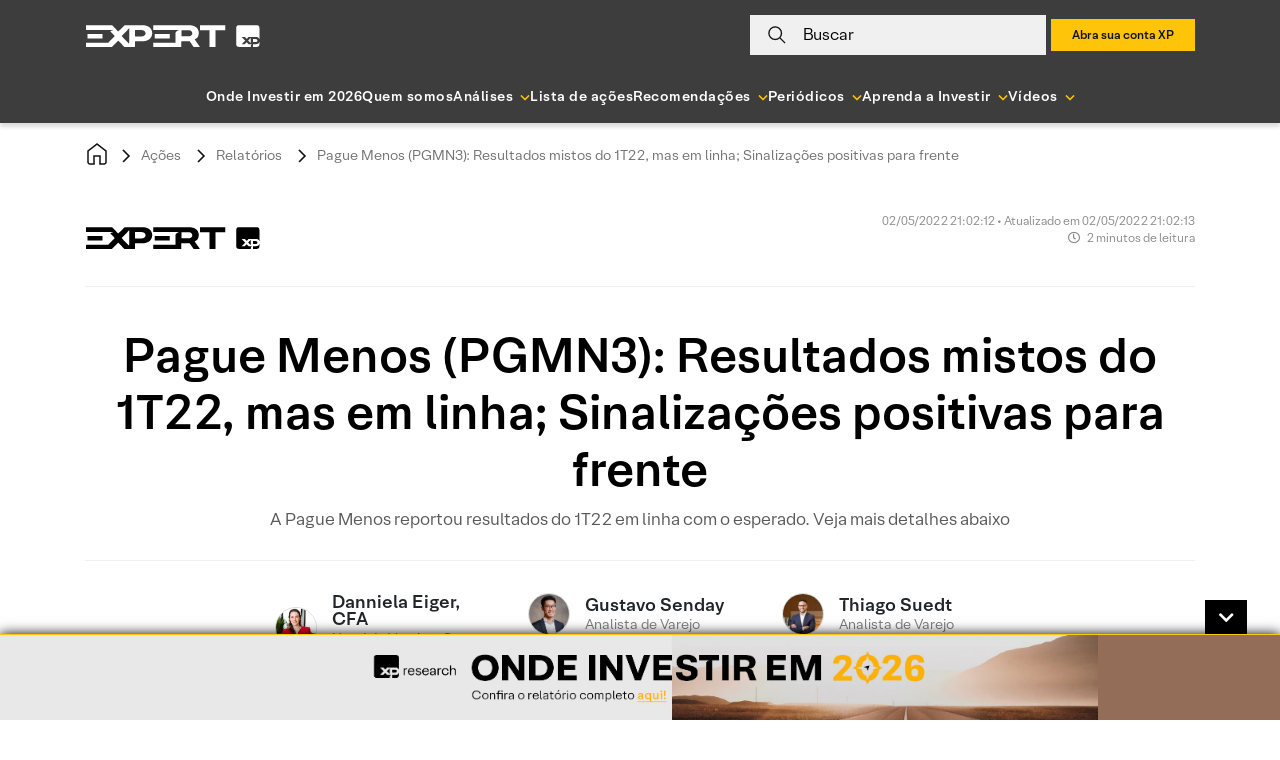

--- FILE ---
content_type: application/javascript
request_url: https://cdn.xpi.com.br/soma/soma/html/3.5.0/html/environment-24fb2ad2.js
body_size: 318
content:
import { c as createCommonjsModule, g as getDefaultExportFromCjs } from './_commonjsHelpers-fd4b916d.js';

var environment = createCommonjsModule(function (module, exports) {
"use strict";
Object.defineProperty(exports, "__esModule", { value: true });
exports.SomaEnvironments = void 0;
var dev = {
    FONT_URL: "https://xpinccdndev.blob.core.windows.net/soma/soma-fonts",
    ICON_URL: "https://xpinccdndev.blob.core.windows.net/soma/soma-icons",
    ENV: "beta"
};
var hml = {
    FONT_URL: "https://xpinccdnhml.blob.core.windows.net/soma/soma-fonts",
    ICON_URL: "https://xpinccdnhml.blob.core.windows.net/soma/soma-icons",
    ENV: "rc"
};
var prd = {
    FONT_URL: "https://cdn.xpi.com.br/soma/soma-fonts",
    ICON_URL: "https://cdn.xpi.com.br/soma/soma-icons",
    ENV: "latest"
};
/**
 * @name SomaEnvironments
 * @description Environment parameters and configuration
 * @param {string} target Environment name (ex. 'beta', 'rc', 'latest', 'cdn') - default: 'default'
 * @returns {Types.IConfiguration} Environment configuration
 * @export
 */
function SomaEnvironments(target) {
    var env = {
        "beta": dev,
        "rc": hml,
        "latest": prd,
        "cdn": prd,
        "default": prd
    };
    return env[target] || env['default'];
}
exports.SomaEnvironments = SomaEnvironments;
;
});

const environment$1 = /*@__PURE__*/getDefaultExportFromCjs(environment);

export { environment as e };


--- FILE ---
content_type: application/javascript
request_url: https://cdn.xpi.com.br/soma/soma/html/3.5.0/html/index.esm-5e8aee4f.js
body_size: 330
content:
var TokensEngine = /** @class */ (function () {
    function TokensEngine() {
    }
    Object.defineProperty(TokensEngine, "theme", {
        /**
         * Get the current theme design and component tokens.
         *
         * @readonly
         * @static
         * @memberof TokensEngine
         */
        get: function () {
            return this.themeTokens;
        },
        enumerable: false,
        configurable: true
    });
    Object.defineProperty(TokensEngine, "themeName", {
        /**
         *
         *
         * @readonly
         * @static
         * @memberof TokensEngine
         */
        get: function () {
            return this._themeName;
        },
        enumerable: false,
        configurable: true
    });
    /**
     * Use a theme design and component tokens.
     *
     * @static
     * @param {ThemeTokens} theme
     * @memberof TokensEngine
     */
    TokensEngine.use = function (theme) {
        var themeName = theme === null || theme === void 0 ? void 0 : theme.name;
        var tokens = theme;
        if (themeName && tokens !== null) {
            this._themeName = themeName;
            this.themeTokens = tokens;
            this.emit('change');
        }
        return tokens;
    };
    /**
     * Add an event listener to get TokensEngine changes.
     *
     * @static
     * @param {ThemeEvent} event
     * @param {ThemeListener} fn
     * @memberof TokensEngine
     */
    TokensEngine.on = function (event, fn) {
        if (!this.themeListeners[event]) {
            this.themeListeners[event] = [];
        }
        this.themeListeners[event].push(fn);
    };
    /**
     * Emit an event for all TokensEngine listeners.
     *
     * @private
     * @static
     * @param {ThemeEvent} event
     * @memberof TokensEngine
     */
    TokensEngine.emit = function (event) {
        var _this = this;
        var listeners = this.themeListeners[event] || [];
        listeners.forEach(function (fn) {
            fn(_this.themeTokens, _this._themeName);
        });
    };
    TokensEngine.themeListeners = {};
    return TokensEngine;
}());

export { TokensEngine as T };


--- FILE ---
content_type: image/svg+xml
request_url: https://conteudos.xpi.com.br/wp-content/themes/xpinsights-child-2/assets/images/svg/icone-cadeado.svg
body_size: 170
content:
<svg width="34" height="34" viewBox="0 0 34 34" fill="none" xmlns="http://www.w3.org/2000/svg">
<rect width="34" height="34" rx="4" fill="#FBC105"/>
<path d="M23.6111 16.0556H10.3889C9.34568 16.0556 8.5 16.9013 8.5 17.9445V24.5556C8.5 25.5988 9.34568 26.4445 10.3889 26.4445H23.6111C24.6543 26.4445 25.5 25.5988 25.5 24.5556V17.9445C25.5 16.9013 24.6543 16.0556 23.6111 16.0556Z" stroke="#121212" stroke-width="1.5"/>
<path d="M17 19.8334V22.6667" stroke="#121212" stroke-width="1.5"/>
<path d="M12.2777 16.0556V12.2778C12.2765 11.1068 12.7105 9.97703 13.4955 9.10795C14.2804 8.23887 15.3602 7.69245 16.5254 7.57476C17.6905 7.45707 18.8578 7.77651 19.8007 8.47106C20.7435 9.16561 21.3947 10.1857 21.6277 11.3334" stroke="#121212" stroke-width="1.5"/>
</svg>
